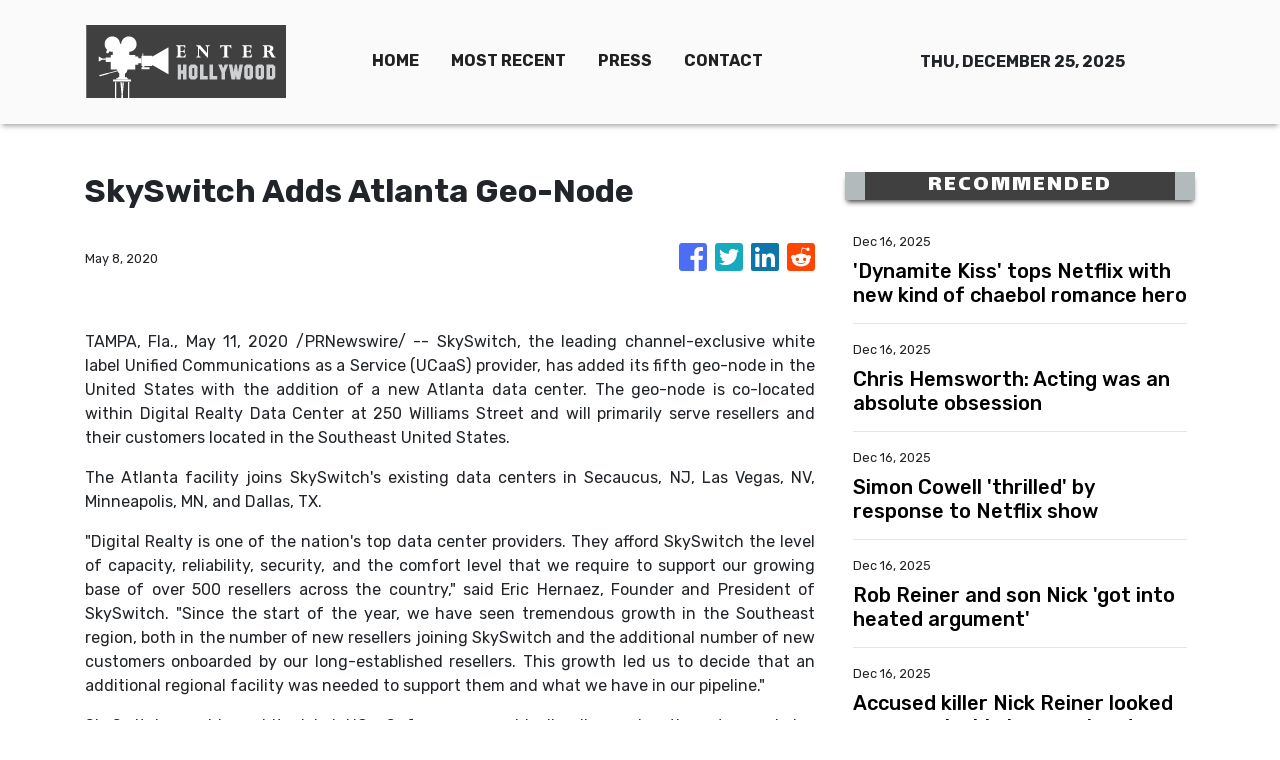

--- FILE ---
content_type: text/html; charset=utf-8
request_url: https://us-central1-vertical-news-network.cloudfunctions.net/get/fetch-include-rss
body_size: 21860
content:
[
  {
    "id": 108842955,
    "title": "'Dynamite Kiss' tops Netflix with new kind of chaebol romance hero",
    "summary": "A romance between a wealthy, good-looking man and a poor but kind-hearted woman has long been a common cliche in Korean romantic comedies. The ongoing rom-com “Dynamite Kiss” may start with a familiar Cinderella-style setup, but what sets this 14-episode Netflix hit apart is its leading man. Unlike the traditional chaebol characters, he stands out for his gender sensitivity and thoughtful, attentive approach to relationships — qualities that reflect a growing trend in contemporary K-dramas and strike a chord with today’s viewers. Premiered on Nov. 12, “Dynamite Kiss” soon climbed up Netflix's non-English series chart on Nov. 30 and remained there for a week, as fans expressed their fondness of the drama on social media. At its core is the romance between Kong Ji-hyeok (Jang Ki-yong), the heir to a wealthy conglomerate owner family, and Go Da-rim (Ahn Eun-jin), a financially struggling woman searching for a job. After a chance meeting on Jeju Island, the pair are swept into a fake relationship-turned-real love, and circumstances eventually lead them to an explosive kiss that",
    "slug": "dynamite-kiss-tops-netflix-with-new-kind-of-chaebol-romance-hero",
    "link": "https://www.koreatimes.co.kr/entertainment/shows-dramas/20251216/dynamite-kiss-tops-netflix-with-new-kind-of-chaebol-romance-hero?utm_source=rss",
    "date_published": "2025-12-16T02:12:03.000Z",
    "images": "https://newsimg.koreatimes.co.kr/2025/12/15/01ddd953-5eaf-4c00-b4e4-2ef8cde0a037.jpeg",
    "categories": "1,10,11,61,1055",
    "img_id": "0",
    "caption": "",
    "country": "South Korea",
    "source_type": "rss",
    "source": "The Korea Times"
  },
  {
    "id": 108862562,
    "title": "Chris Hemsworth: Acting was an absolute obsession",
    "summary": "Chris Hemsworth has confessed to being obsessed with acting during his younger years.",
    "slug": "chris-hemsworth-acting-was-an-absolute-obsession",
    "link": "https://www.perthnow.com.au/entertainment/celebrity-gossip/chris-hemsworth-acting-was-an-absolute-obsession-c-21020638",
    "date_published": "2025-12-16T02:07:51.000Z",
    "images": "https://images.perthnow.com.au/publication/C-21020638/e1f84462ef82599d4cfc68ffa13d1fa4f36c236d-16x9-x0y192w2048h1152.jpg",
    "categories": "1,10,11,61,1055",
    "img_id": "0",
    "caption": "",
    "country": "Australia",
    "source_type": "rss",
    "source": "PerthNow"
  },
  {
    "id": 108862563,
    "title": "Simon Cowell 'thrilled' by response to Netflix show",
    "summary": "Simon Cowell is set to star in a second season of his reality show.",
    "slug": "simon-cowell-thrilled-by-response-to-netflix-show",
    "link": "https://www.perthnow.com.au/entertainment/celebrity-gossip/simon-cowell-thrilled-by-response-to-netflix-show-c-21020637",
    "date_published": "2025-12-16T02:07:48.000Z",
    "images": "https://images.perthnow.com.au/publication/C-21020637/b5706a6fbd61a307080ba56a06357c674a3b7186-16x9-x0y192w2048h1152.jpg",
    "categories": "1,10,11,61,1055",
    "img_id": "0",
    "caption": "",
    "country": "Australia",
    "source_type": "rss",
    "source": "PerthNow"
  },
  {
    "id": 108862564,
    "title": "Rob Reiner and son Nick 'got into heated argument'",
    "summary": "Rob Reiner and his son Nick Reiner were reportedly at loggerheads over the weekend.",
    "slug": "rob-reiner-and-son-nick-got-into-heated-argument",
    "link": "https://www.perthnow.com.au/entertainment/celebrity-gossip/rob-reiner-and-son-nick-got-into-heated-argument-c-21020636",
    "date_published": "2025-12-16T02:07:46.000Z",
    "images": "https://images.perthnow.com.au/publication/C-21020636/3ceaf9fd7fb09cead090917b06e87565d2455770-16x9-x0y192w2048h1152.jpg",
    "categories": "1,10,11,61,1055",
    "img_id": "0",
    "caption": "",
    "country": "Australia",
    "source_type": "rss",
    "source": "PerthNow"
  },
  {
    "id": 108853681,
    "title": "Accused killer Nick Reiner looked unrecognisable in recent red carpet outing",
    "summary": "Rob Reiner’s troubled son looked like a completely different person from his brief moment in the spotlight during a recent red carpet appearance.",
    "slug": "accused-killer-nick-reiner-looked-unrecognisable-in-recent-red-carpet-outing",
    "link": "https://www.news.com.au/entertainment/celebrity-life/celebrity-deaths/accused-killer-nick-reiner-looked-unrecognisable-in-recent-red-carpet-outing/news-story/615349f4091241cee8300752db037967?from=rss-basic",
    "date_published": "2025-12-16T02:00:02.000Z",
    "images": "https://content.api.news/v3/images/bin/3d1bc56700ca76c4a4e66f9e8b3caf50?width=320",
    "categories": "1,10,11,61,1055",
    "img_id": "0",
    "caption": "",
    "country": "Australia",
    "source_type": "rss",
    "source": "news.com.au"
  },
  {
    "id": 108853680,
    "title": "Today host breaks down: ‘Don’t say that’",
    "summary": "Today show co-host Sarah Abo struggled to contain her emotions on live TV as a Jewish community leader declared the Bondi shooters had “won”.",
    "slug": "today-host-breaks-down-dont-say-that",
    "link": "https://www.news.com.au/entertainment/tv/morning-shows/sarah-abo-breaks-down-on-today-show-during-bondi-massacre-discussion-dont-say-that/news-story/13b585c10aeaa61576f206f2c0792bdc?from=rss-basic",
    "date_published": "2025-12-16T02:00:02.000Z",
    "images": "https://content.api.news/v3/images/bin/a162230467257399c6de434757b15fc8?width=320",
    "categories": "1,10,11,61,1055",
    "img_id": "0",
    "caption": "",
    "country": "Australia",
    "source_type": "rss",
    "source": "news.com.au"
  },
  {
    "id": 108853679,
    "title": "Love Island winners Yana and Kye address rumour about their romance",
    "summary": "Viewers claimed their romance was a sham. Now, Love Island Australia winners Yana and Kye put the biggest fan rumour to rest.",
    "slug": "love-island-winners-yana-and-kye-address-rumour-about-their-romance",
    "link": "https://www.news.com.au/entertainment/tv/reality-tv/of-course-love-island-winners-yana-and-kye-address-rumour-about-their-romance/news-story/5c92635b9efb9391640d27d94f7e12f5?from=rss-basic",
    "date_published": "2025-12-16T02:00:02.000Z",
    "images": "https://content.api.news/v3/images/bin/b948693460a115e999e8c053c492c7cb?width=320",
    "categories": "1,10,11,61,1055",
    "img_id": "0",
    "caption": "",
    "country": "Australia",
    "source_type": "rss",
    "source": "news.com.au"
  },
  {
    "id": 108843190,
    "title": "Music icon Rod Stewart blasts fan mid performance",
    "summary": "The legendary singer stopped his show in Athens to demand a fan in the crowd be escorted out for disruptive behaviour.",
    "slug": "music-icon-rod-stewart-blasts-fan-mid-performance",
    "link": "https://www.news.com.au/entertainment/music/out-the-fing-way-music-icon-rod-stewart-blasts-fan-mid-performance/news-story/8c96380d2bb5b9a5754cafd63f5ddafd?from=rss-basic",
    "date_published": "2025-12-16T02:00:02.000Z",
    "images": "https://content.api.news/v3/images/bin/ecd1482b5e71eb131cd957779192cb75?width=320",
    "categories": "1,10,11,61,1055",
    "img_id": "0",
    "caption": "",
    "country": "Australia",
    "source_type": "rss",
    "source": "news.com.au"
  },
  {
    "id": 108833269,
    "title": "‘This is wrong’: Co-star’s heartbreaking tribute to Rachael Carpani",
    "summary": "Rachael Carpani’s former co-star and partner of five years has led the tributes after her “unexpected” death aged just 45.",
    "slug": "this-is-wrong-costars-heartbreaking-tribute-to-rachael-carpani",
    "link": "https://www.news.com.au/entertainment/celebrity-life/celebrity-deaths/this-is-wrong-costars-heartbreaking-tribute-to-rachael-carpani/news-story/22f64111e5c1895c41dfc629ed972446?from=rss-basic",
    "date_published": "2025-12-16T02:00:02.000Z",
    "images": "https://content.api.news/v3/images/bin/91ee1bd878e5329d7151fb077d4b51d0?width=320",
    "categories": "1,10,11,61,1055",
    "img_id": "0",
    "caption": "",
    "country": "Australia",
    "source_type": "rss",
    "source": "news.com.au"
  },
  {
    "id": 108833268,
    "title": "Nick Reiner ‘really resented’ father Rob before alleged murder",
    "summary": "Rob Reiner and his wife reportedly got into a “very loud argument” with their son Nick at a celeb bash the night before they were murdered.",
    "slug": "nick-reiner-really-resented-father-rob-before-alleged-murder",
    "link": "https://www.news.com.au/entertainment/celebrity-life/celebrity-deaths/nick-reiner-really-resented-father-rob-before-alleged-murder/news-story/5d0e90c3ee3698a82b3c2c8040efadb7?from=rss-basic",
    "date_published": "2025-12-16T02:00:02.000Z",
    "images": "https://content.api.news/v3/images/bin/3c83ced8dbbc2b57514fa80790709155?width=320",
    "categories": "1,10,11,61,1055",
    "img_id": "0",
    "caption": "",
    "country": "Australia",
    "source_type": "rss",
    "source": "news.com.au"
  },
  {
    "id": 108833267,
    "title": "Larry’s tears for Bondi: ‘‘I’m a Bondi boy’",
    "summary": "Larry Emdur struggled through several takes to record an emotional tribute after the Bondi Beach terror attack that shattered his childhood home.",
    "slug": "larrys-tears-for-bondi-im-a-bondi-boy",
    "link": "https://www.news.com.au/entertainment/celebrity-life/larry-emdur-shares-emotional-message-following-bondi-attacks-im-a-bondi-boy/news-story/b81918d57b750b5bfe16c56e67c88624?from=rss-basic",
    "date_published": "2025-12-16T02:00:02.000Z",
    "images": "https://content.api.news/v3/images/bin/a88dbe94486805a11bf519f185dc18b0?width=320",
    "categories": "1,10,11,61,1055",
    "img_id": "0",
    "caption": "",
    "country": "Australia",
    "source_type": "rss",
    "source": "news.com.au"
  },
  {
    "id": 108822686,
    "title": "Star skinny dipping with friends on vacation",
    "summary": "A popular Game of Thrones star has shared Instagram footage of herself skinny dipping with friends during an Italian getaway to Sardinia.",
    "slug": "star-skinny-dipping-with-friends-on-vacation",
    "link": "https://www.news.com.au/entertainment/celebrity-life/celebrity-photos/game-of-thrones-star-maisie-williams-bares-all-while-skinny-dipping-in-italy/news-story/7d1fdd17bfa8c202b25c7a71381c413d?from=rss-basic",
    "date_published": "2025-12-16T02:00:02.000Z",
    "images": "https://content.api.news/v3/images/bin/eeab213d40ac2e3fd4e2f1652f1f0527?width=320",
    "categories": "1,10,11,61,1055",
    "img_id": "0",
    "caption": "",
    "country": "Australia",
    "source_type": "rss",
    "source": "news.com.au"
  },
  {
    "id": 108815163,
    "title": "Trump’s ‘disgusting’ attack on murdered Hollywood legend Rob Reiner",
    "summary": "The US president has issued an extraordinary attack on Rob Reiner, just one day after he and his wife were brutally murdered.",
    "slug": "trumps-disgusting-attack-on-murdered-hollywood-legend-rob-reiner",
    "link": "https://www.news.com.au/entertainment/celebrity-life/celebrity-deaths/donald-trump-issues-scathing-attack-on-murdered-hollywood-legend-rob-reiner/news-story/3077d3de5c30b5fd1ed66b16d38c1a2b?from=rss-basic",
    "date_published": "2025-12-16T02:00:02.000Z",
    "images": "https://content.api.news/v3/images/bin/63ca9d970b86a300e4f7372fa6b7ac8b?width=320",
    "categories": "1,10,11,61,1055",
    "img_id": "0",
    "caption": "",
    "country": "Australia",
    "source_type": "rss",
    "source": "news.com.au"
  },
  {
    "id": 108804159,
    "title": "David Harbour’s mistress slams Lily Allen",
    "summary": "Lily Allen has been slammed by her ex-husband David Harbour’s former mistress, whom she infamously dubbed ‘Madeline’ on her new album.",
    "slug": "david-harbours-mistress-slams-lily-allen",
    "link": "https://www.news.com.au/entertainment/celebrity-life/lily-allen-slammed-by-david-harbours-former-mistress-in-scathing-rant/news-story/295b7450f6b6eafa1d95aa9e568bfe12?from=rss-basic",
    "date_published": "2025-12-16T02:00:02.000Z",
    "images": "https://content.api.news/v3/images/bin/b8e732799668b075e409f11530711432?width=320",
    "categories": "1,10,11,61,1055",
    "img_id": "0",
    "caption": "",
    "country": "Australia",
    "source_type": "rss",
    "source": "news.com.au"
  },
  {
    "id": 108804158,
    "title": "Murdered Hollywood legend Rob Reiner’s ‘poignant’ final interview",
    "summary": "Legendary filmmaker Rob Reiner spoke about the power of forgiveness just weeks before he and his wife were found dead.",
    "slug": "murdered-hollywood-legend-rob-reiners-poignant-final-interview",
    "link": "https://www.news.com.au/entertainment/celebrity-life/celebrity-deaths/murdered-hollywood-legend-rob-reiners-poignant-final-interview/news-story/600201deff82b3e297d98c5af986cbb7?from=rss-basic",
    "date_published": "2025-12-16T02:00:02.000Z",
    "images": "https://content.api.news/v3/images/bin/22a087cbc69c81ca4303fdec75a0794d?width=320",
    "categories": "1,10,11,61,1055",
    "img_id": "0",
    "caption": "",
    "country": "Australia",
    "source_type": "rss",
    "source": "news.com.au"
  },
  {
    "id": 108790704,
    "title": "Lindsay Lohan to voice Maggie on The Simpsons",
    "summary": "The Simpsons’ baby Maggie is finally speaking, and she’s being voiced by a major celebrity.",
    "slug": "lindsay-lohan-to-voice-maggie-on-the-simpsons",
    "link": "https://www.news.com.au/entertainment/tv/lindsay-lohan-to-voice-maggie-on-the-simpsons/news-story/6fe10709bbef8c2d0fd81b10de040e49?from=rss-basic",
    "date_published": "2025-12-16T02:00:02.000Z",
    "images": "https://content.api.news/v3/images/bin/435587071b5b6c5510fbf67629e6ad02?width=320",
    "categories": "1,10,11,61,1055",
    "img_id": "0",
    "caption": "",
    "country": "Australia",
    "source_type": "rss",
    "source": "news.com.au"
  },
  {
    "id": 108767472,
    "title": "Aussie TV actress Rachael Carpani dies ‘unexpectedly’ at 45",
    "summary": "A Gold Logie-nominated actress best known for her roles in shows like Home and Away and McLeod’s Daughters has died aged just 45.",
    "slug": "aussie-tv-actress-rachael-carpani-dies-unexpectedly-at-45",
    "link": "https://www.news.com.au/entertainment/celebrity-life/celebrity-deaths/aussie-tv-actress-rachael-carpani-dies-unexpectedly-at-45/news-story/b5ee80bc1bc46bc8392f271e426ffb8c?from=rss-basic",
    "date_published": "2025-12-16T02:00:02.000Z",
    "images": "https://content.api.news/v3/images/bin/d1abce0b09c3ba39e404f8cdab3cb679?width=320",
    "categories": "1,10,11,61,1055",
    "img_id": "0",
    "caption": "",
    "country": "Australia",
    "source_type": "rss",
    "source": "news.com.au"
  },
  {
    "id": 108746023,
    "title": "Princess Beatrice and Eugenie forced to make brutal decision this Christmas",
    "summary": "Sources say that Princesses Beatrice and Eugenie are caught in a painful tug of war after being invited to a royal event without their disgraced father.",
    "slug": "princess-beatrice-and-eugenie-forced-to-make-brutal-decision-this-christmas",
    "link": "https://www.news.com.au/entertainment/celebrity-life/royals/princess-beatrice-and-eugenie-forced-to-make-brutal-decision-this-christmas/news-story/4a38bca85e0d72e2085e779480f3e8ce?from=rss-basic",
    "date_published": "2025-12-16T02:00:02.000Z",
    "images": "https://content.api.news/v3/images/bin/7d1b50fec6ee12636b0999e985b35c11?width=320",
    "categories": "1,10,11,61,1055",
    "img_id": "0",
    "caption": "",
    "country": "Australia",
    "source_type": "rss",
    "source": "news.com.au"
  },
  {
    "id": 108746022,
    "title": "Real reason star endedseven-year marriage",
    "summary": "Amy Schumer has announced her separation from husband Chris Fischer after seven years of marriage, with sources revealing what contributed to their split.",
    "slug": "real-reason-star-endedsevenyear-marriage",
    "link": "https://www.news.com.au/entertainment/celebrity-life/hook-ups-break-ups/why-amy-schumer-and-chris-fischer-split-this-was-a-long-time-coming/news-story/94bab0d9587af07f8e48741af3c16705?from=rss-basic",
    "date_published": "2025-12-16T02:00:02.000Z",
    "images": "https://content.api.news/v3/images/bin/1940de5d93d38af1a58654582d5d2dae?width=320",
    "categories": "1,10,11,61,1055",
    "img_id": "0",
    "caption": "",
    "country": "Australia",
    "source_type": "rss",
    "source": "news.com.au"
  },
  {
    "id": 108735875,
    "title": "Seinfeld star shows off 50kg weight loss",
    "summary": "A beloved Seinfeld star has become almost unrecognisable after losing 50kg amid worries his new look might “the worst possible thing” for his acting career.",
    "slug": "seinfeld-star-shows-off-50kg-weight-loss",
    "link": "https://www.news.com.au/entertainment/celebrity-life/celebrity-photos/seinfeld-star-wayne-knight-reveals-dramatic-50kg-slimdown/news-story/62bd30ea693ec1bbc9f37dfc42ff0af1?from=rss-basic",
    "date_published": "2025-12-16T02:00:02.000Z",
    "images": "https://content.api.news/v3/images/bin/bd791ddb73a0a72757870f25210ad437?width=320",
    "categories": "1,10,11,61,1055",
    "img_id": "0",
    "caption": "",
    "country": "Australia",
    "source_type": "rss",
    "source": "news.com.au"
  },
  {
    "id": 108727200,
    "title": "‘Such evil’: World reacts to Bondi Beach terror attack",
    "summary": "Days ago she was Bondi Beach’s most famous new fan - now, Oprah Winfrey has expressed her heartbreak over the suburb she fell for.",
    "slug": "such-evil-world-reacts-to-bondi-beach-terror-attack",
    "link": "https://www.news.com.au/entertainment/celebrity-life/such-evil-world-reacts-to-bondi-beach-terror-attack/news-story/0691d517622f923d3ff9b39e05116747?from=rss-basic",
    "date_published": "2025-12-16T02:00:02.000Z",
    "images": "https://content.api.news/v3/images/bin/24387e12113ae27b118532f93fc2c5fa?width=320",
    "categories": "1,10,11,61,1055",
    "img_id": "0",
    "caption": "",
    "country": "Australia",
    "source_type": "rss",
    "source": "news.com.au"
  },
  {
    "id": 108727199,
    "title": "Megastar leaves Australia in private jet",
    "summary": "She came, she conquered, she left: One of the world’s most famous pop stars has been spotted hopping a private jet out of Oz.",
    "slug": "megastar-leaves-australia-in-private-jet",
    "link": "https://www.news.com.au/entertainment/celebrity-life/celebrity-photos/lady-gaga-leaves-sydney-in-private-jet-after-performing-five-soldout-shows-in-australia/news-story/7b888bdc4069717e1a04d8360579f612?from=rss-basic",
    "date_published": "2025-12-16T02:00:02.000Z",
    "images": "https://content.api.news/v3/images/bin/fb9a27157128024d12a45b319c7e513c?width=320",
    "categories": "1,10,11,61,1055",
    "img_id": "0",
    "caption": "",
    "country": "Australia",
    "source_type": "rss",
    "source": "news.com.au"
  },
  {
    "id": 108696523,
    "title": "Multiple foreign politicians blame Australian government after Bondi Beach shooting",
    "summary": "Multiple senior politicians from our overseas allies have explicitly blamed the Albanese government in the wake of the Bondi Beach attack.",
    "slug": "multiple-foreign-politicians-blame-australian-government-after-bondi-beach-shooting",
    "link": "https://www.news.com.au/finance/work/leaders/world-reacts-to-bondi-beach-mass-shooting-at-chanukah-event/news-story/872e4940c24eb94c331e99e0cc9520c8?from=rss-basic",
    "date_published": "2025-12-16T02:00:02.000Z",
    "images": "https://content.api.news/v3/images/bin/a1212cc63e874cd26d7433ae62e9b150?width=320",
    "categories": "1,10,11,61,1055",
    "img_id": "0",
    "caption": "",
    "country": "Australia",
    "source_type": "rss",
    "source": "news.com.au"
  },
  {
    "id": 108685168,
    "title": "‘Surrounded by gunmen’: Pip Edwards caught up in Bondi Beach shooting attack",
    "summary": "This well-known Aussie celeb says she “can’t comprehend” the “carnage” she witnessed as her day at the beach turned deadly yesterday.",
    "slug": "surrounded-by-gunmen-pip-edwards-caught-up-in-bondi-beach-shooting-attack",
    "link": "https://www.news.com.au/entertainment/celebrity-life/surrounded-by-gunmen-pip-edwards-caught-up-in-bondi-beach-shooting-attack/news-story/fec4493ab32756b9cdb6dfd306bf3165?from=rss-basic",
    "date_published": "2025-12-16T02:00:02.000Z",
    "images": "https://content.api.news/v3/images/bin/a58a4a737b009722f3e7306954e16b9f?width=320",
    "categories": "1,10,11,61,1055",
    "img_id": "0",
    "caption": "",
    "country": "Australia",
    "source_type": "rss",
    "source": "news.com.au"
  },
  {
    "id": 108663342,
    "title": "Real Housewives star Brandi Glanville rocks in bikini",
    "summary": "The reality TV star appeared to be in good spirits after finally receiving a diagnosis for her face-related health issue after a two year search.",
    "slug": "real-housewives-star-brandi-glanville-rocks-in-bikini",
    "link": "https://www.news.com.au/entertainment/tv/reality-tv/real-housewives-star-brandi-glanville-rocks-in-bikini-amid-health-diagnosis/news-story/f49fe7a224e99ffa882afbdefa10a46d?from=rss-basic",
    "date_published": "2025-12-16T02:00:02.000Z",
    "images": "https://content.api.news/v3/images/bin/b53c61ce64a557d4a65f7c10dd895bda?width=320",
    "categories": "1,10,11,61,1055",
    "img_id": "0",
    "caption": "",
    "country": "Australia",
    "source_type": "rss",
    "source": "news.com.au"
  },
  {
    "id": 108659661,
    "title": "The sad reality of having Lady Gaga in Oz",
    "summary": "They’re quick to sell out arenas and give tourism a good boost, but there’s one group that’s really missing out when pop stars come to visit.",
    "slug": "the-sad-reality-of-having-lady-gaga-in-oz",
    "link": "https://www.news.com.au/entertainment/music/the-sad-reality-of-having-pop-stars-like-lady-gaga-in-oz/news-story/47dbff853d2080be2a961c0424574a5e?from=rss-basic",
    "date_published": "2025-12-16T02:00:02.000Z",
    "images": "https://content.api.news/v3/images/bin/7737dbba2438cf149efc52bffa148dd7?width=320",
    "categories": "1,10,11,61,1055",
    "img_id": "0",
    "caption": "",
    "country": "Australia",
    "source_type": "rss",
    "source": "news.com.au"
  },
  {
    "id": 108649136,
    "title": "Robert Irwin strips off in new video",
    "summary": "Robert Irwin is back home in Oz, but his dancing habits are too hard to shake in a new sizzling video shared online.",
    "slug": "robert-irwin-strips-off-in-new-video",
    "link": "https://www.news.com.au/entertainment/celebrity-life/robert-irwin-strips-off-in-new-video-proving-hes-still-just-a-regular-aussie-boy/news-story/22d3a6e6208ab5e2fb8ac676e6dabb3f?from=rss-basic",
    "date_published": "2025-12-16T02:00:02.000Z",
    "images": "https://content.api.news/v3/images/bin/2e2a3ee0187d5056d13867a0ea28c0b7?width=320",
    "categories": "1,10,11,61,1055",
    "img_id": "0",
    "caption": "",
    "country": "Australia",
    "source_type": "rss",
    "source": "news.com.au"
  },
  {
    "id": 108637246,
    "title": "MKR star charged after roadside drug test",
    "summary": "Celebrity chef Colin Fassnidge has been charged with driving with cocaine in his system after police pulled over his car in Sydney.",
    "slug": "mkr-star-charged-after-roadside-drug-test",
    "link": "https://www.news.com.au/entertainment/celebrity-life/my-kitchen-rules-star-colin-fassnidge-allegedly-caught-driving-under-the-influence-of-cocaine/news-story/81d13858c7aea2159b1391e4784d5067?from=rss-basic",
    "date_published": "2025-12-16T02:00:02.000Z",
    "images": "https://content.api.news/v3/images/bin/15ce9009e541fa1da3c54c8835be0b75?width=320",
    "categories": "1,10,11,61,1055",
    "img_id": "0",
    "caption": "",
    "country": "Australia",
    "source_type": "rss",
    "source": "news.com.au"
  },
  {
    "id": 108637245,
    "title": "Taylor Swift gifts Eras tour crew $295 million in bonuses",
    "summary": "In the viral video, the pop star had crew members in tears as she gave them handwritten notes with a surprise gift inside.",
    "slug": "taylor-swift-gifts-eras-tour-crew-295-million-in-bonuses",
    "link": "https://www.news.com.au/entertainment/music/sorry-how-much-taylor-swift-gifts-eras-tour-crew-295-million-in-bonuses/news-story/1851d39621637c27204312fe9fb25388?from=rss-basic",
    "date_published": "2025-12-16T02:00:02.000Z",
    "images": "https://content.api.news/v3/images/bin/b68d780eb5ff978e38124b8da2de3902?width=320",
    "categories": "1,10,11,61,1055",
    "img_id": "0",
    "caption": "",
    "country": "Australia",
    "source_type": "rss",
    "source": "news.com.au"
  },
  {
    "id": 108623685,
    "title": "Harry and Meghan’s terrible Christmas",
    "summary": "The Duke and Duchess of Sussex have been left reeling after taking hit after hit in recent days, with their future plunged into chaos.",
    "slug": "harry-and-meghans-terrible-christmas",
    "link": "https://www.news.com.au/entertainment/celebrity-life/royals/prince-harry-and-meghan-markles-terrible-christmas/news-story/762cd8918d5140577ec1ba952c951602?from=rss-basic",
    "date_published": "2025-12-16T02:00:02.000Z",
    "images": "https://content.api.news/v3/images/bin/7a38ab406df9587b15708e19b507fa20?width=320",
    "categories": "1,10,11,61,1055",
    "img_id": "0",
    "caption": "",
    "country": "Australia",
    "source_type": "rss",
    "source": "news.com.au"
  },
  {
    "id": 108623684,
    "title": "Why star rejected huge TV reboot",
    "summary": "Kyle MacLachlan has revealed why Twin Peaks will never return and the reason he refused a role in Sex and the City reboot, And Just Like That.",
    "slug": "why-star-rejected-huge-tv-reboot",
    "link": "https://www.news.com.au/entertainment/tv/real-reason-kyle-maclachlan-rejected-a-role-in-sex-and-the-city-reboot-and-just-like-that/news-story/ecd923d7b194e655cfdc5cc6840d01a7?from=rss-basic",
    "date_published": "2025-12-16T02:00:02.000Z",
    "images": "https://content.api.news/v3/images/bin/12e454993ced7da2f84008dbe765af80?width=320",
    "categories": "1,10,11,61,1055",
    "img_id": "0",
    "caption": "",
    "country": "Australia",
    "source_type": "rss",
    "source": "news.com.au"
  },
  {
    "id": 108623683,
    "title": "Anna Robards: ‘I probably don’t want to see it’",
    "summary": "The former Bachelor star opens up about how she handled THOSE kissing scenes involving husband Tim Robards, and the horrifying ordeal she faced giving birth.",
    "slug": "anna-robards-i-probably-dont-want-to-see-it",
    "link": "https://www.news.com.au/entertainment/celebrity-life/i-probably-dont-want-to-see-it-anna-robards-reveals-what-she-thinks-about-husband-tims-onscreen-kissing-scenes/news-story/22899257ae86f0c82bf5333065b2061a?from=rss-basic",
    "date_published": "2025-12-16T02:00:02.000Z",
    "images": "https://content.api.news/v3/images/bin/71d2050396ce8004818ab1198c12e282?width=320",
    "categories": "1,10,11,61,1055",
    "img_id": "0",
    "caption": "",
    "country": "Australia",
    "source_type": "rss",
    "source": "news.com.au"
  },
  {
    "id": 108581316,
    "title": "Pulp Fiction star found dead in apartment",
    "summary": "A strange note has been reportedly found next to the body of Pulp Fiction actor Peter Greene who was found dead inside his New York City apartment.",
    "slug": "pulp-fiction-star-found-dead-in-apartment",
    "link": "https://www.news.com.au/entertainment/celebrity-life/celebrity-deaths/pulp-fiction-actor-peter-greene-found-dead-at-60-inside-his-nyc-apartment/news-story/2ec334302bce3283c57546594aa6a1ac?from=rss-basic",
    "date_published": "2025-12-16T02:00:02.000Z",
    "images": "https://content.api.news/v3/images/bin/c9a823384c50d1bedbe3510eb9ff6069?width=320",
    "categories": "1,10,11,61,1055",
    "img_id": "0",
    "caption": "",
    "country": "Australia",
    "source_type": "rss",
    "source": "news.com.au"
  },
  {
    "id": 108581315,
    "title": "Lady Gaga dancer takes tumble off stage",
    "summary": "Lady Gaga was forced to stop the music after a dramatic incident unfolded halfway through her concert in Sydney on Saturday.",
    "slug": "lady-gaga-dancer-takes-tumble-off-stage",
    "link": "https://www.news.com.au/entertainment/music/slip-and-slide-lady-gaga-dancer-takes-tumble-off-stage-in-pouring-rain/news-story/d58ef7600f0c97f9cb14f63a5aa89026?from=rss-basic",
    "date_published": "2025-12-16T02:00:02.000Z",
    "images": "https://content.api.news/v3/images/bin/b86669c6da407a7c9a1266567a79f611?width=320",
    "categories": "1,10,11,61,1055",
    "img_id": "0",
    "caption": "",
    "country": "Australia",
    "source_type": "rss",
    "source": "news.com.au"
  },
  {
    "id": 108553074,
    "title": "Amy Schumer announces split from husband of seven years",
    "summary": "Comedian Amy Schumer has announced the end of her seven-year marriage – and pre-emptively squashed any rumours that may start.",
    "slug": "amy-schumer-announces-split-from-husband-of-seven-years",
    "link": "https://www.news.com.au/entertainment/celebrity-life/hook-ups-break-ups/amy-schumer-announces-split-from-husband-of-seven-years/news-story/ff05fb52d13c975683b8a5dddf28a328?from=rss-basic",
    "date_published": "2025-12-16T00:00:02.000Z",
    "images": "https://content.api.news/v3/images/bin/3bf7ac5979c868078828cd5fa00162b4?width=320",
    "categories": "1,10,11,61,1055",
    "img_id": "0",
    "caption": "",
    "country": "Australia",
    "source_type": "rss",
    "source": "news.com.au"
  },
  {
    "id": 108522772,
    "title": "King’s groundbreaking announcement regarding his cancer: ‘Darkest moments’",
    "summary": "In a significant break from royal tradition, the King has addressed the public with a major update on his cancer battle.",
    "slug": "kings-groundbreaking-announcement-regarding-his-cancer-darkest-moments",
    "link": "https://www.news.com.au/entertainment/celebrity-life/royals/king-records-groundbreaking-personal-announcement-regarding-his-cancer-battle/news-story/e5f015185ff06f42e4dc0541afa4d895?from=rss-basic",
    "date_published": "2025-12-16T00:00:02.000Z",
    "images": "https://content.api.news/v3/images/bin/6b4d1bb6d9e06766b1bf3ec81dd9c9ab?width=320",
    "categories": "1,10,11,61,1055",
    "img_id": "0",
    "caption": "",
    "country": "Australia",
    "source_type": "rss",
    "source": "news.com.au"
  },
  {
    "id": 108512574,
    "title": "Brutal new development in reality star’s age-gap open marriage",
    "summary": "Weeks ago this reality star confronted her husband’s alleged infidelities by calling for an open marriage – now comes a sad new update.",
    "slug": "brutal-new-development-in-reality-stars-agegap-open-marriage",
    "link": "https://www.news.com.au/entertainment/tv/reality-tv/brutal-new-development-in-reality-stars-agegap-open-marriage/news-story/22f9634ba28e852d7944c470921580e4?from=rss-basic",
    "date_published": "2025-12-16T00:00:02.000Z",
    "images": "https://content.api.news/v3/images/bin/b087c8a5a24c500608526140b8c14ef8?width=320",
    "categories": "1,10,11,61,1055",
    "img_id": "0",
    "caption": "",
    "country": "Australia",
    "source_type": "rss",
    "source": "news.com.au"
  },
  {
    "id": 108853671,
    "title": "Jason Bateman recalls 'full circle moment' with Ron Howard",
    "summary": "Movie star Jason Bateman has heaped praise on acclaimed director Ron Howard.",
    "slug": "jason-bateman-recalls-full-circle-moment-with-ron-howard",
    "link": "https://www.perthnow.com.au/entertainment/celebrity-gossip/jason-bateman-recalls-full-circle-moment-with-ron-howard-c-21018665",
    "date_published": "2025-12-15T23:05:15.000Z",
    "images": "https://images.perthnow.com.au/publication/C-21018665/a2d4f947cf900910c72ad5ec8f07efdcd1aaed03-16x9-x0y192w2048h1152.jpg",
    "categories": "1,10,11,61,1055",
    "img_id": "0",
    "caption": "",
    "country": "Australia",
    "source_type": "rss",
    "source": "PerthNow"
  },
  {
    "id": 108853672,
    "title": "Olivia Culpo shares her Christmas plans",
    "summary": "Olivia Culpo has opened up about her preparations for Christmas.",
    "slug": "olivia-culpo-shares-her-christmas-plans",
    "link": "https://www.perthnow.com.au/entertainment/celebrity-gossip/olivia-culpo-shares-her-christmas-plans-c-21018662",
    "date_published": "2025-12-15T23:05:12.000Z",
    "images": "https://images.perthnow.com.au/publication/C-21018662/e76aaf356390950c16b518b48e5c4cf6c03b3dbb-16x9-x0y192w2048h1152.jpg",
    "categories": "1,10,11,61,1055",
    "img_id": "0",
    "caption": "",
    "country": "Australia",
    "source_type": "rss",
    "source": "PerthNow"
  },
  {
    "id": 108853673,
    "title": "Mariah Carey to perform at Winter Oympics",
    "summary": "Mariah Carey will perform at the Winter Olympics in February.",
    "slug": "mariah-carey-to-perform-at-winter-oympics",
    "link": "https://www.perthnow.com.au/entertainment/celebrity-gossip/mariah-carey-to-perform-at-winter-oympics-c-21018660",
    "date_published": "2025-12-15T23:05:10.000Z",
    "images": "https://images.perthnow.com.au/publication/C-21018660/27e62061df36172c597b3bd202f6666ca433b3a8-16x9-x0y192w2048h1152.jpg",
    "categories": "1,10,11,61,1055",
    "img_id": "0",
    "caption": "",
    "country": "Australia",
    "source_type": "rss",
    "source": "PerthNow"
  },
  {
    "id": 108787048,
    "title": "When Harry Met Sally director Rob Reiner and wife Michelle found dead at home, son Nick arrested for murder",
    "summary": "Acclaimed actor and filmmaker Rob Reiner, famous for When Harry Met Sally and The Princess Bride, and his wife have been stabbed to death. Their son, Nick, has been arrested their murders.",
    "slug": "when-harry-met-sally-director-rob-reiner-and-wife-michelle-found-dead-at-home-son-nick-arrested-for-murder",
    "link": "https://www.perthnow.com.au/entertainment/when-harry-met-sally-director-rob-reiner-and-wife-michelle-found-dead-at-home-c-21008409",
    "date_published": "2025-12-15T22:30:00.000Z",
    "images": "https://images.perthnow.com.au/publication/C-21008409/dd673d9a734c0e36d131c9c4d84ae1c132e96346-16x9-x0y154w3000h1688.jpg",
    "categories": "1,10,11,61,1055",
    "img_id": "0",
    "caption": "",
    "country": "Australia",
    "source_type": "rss",
    "source": "PerthNow"
  },
  {
    "id": 108465052,
    "title": "Taylor breaks down in tears over massacre",
    "summary": "Taylor Swift fights back tears in a harrowing and revealing moment in her new Disney+ documentary that reveals the struggle she hid from the stage.",
    "slug": "taylor-breaks-down-in-tears-over-massacre",
    "link": "https://www.news.com.au/entertainment/celebrity-life/taylor-breaks-down-in-tears-as-she-meets-victims-of-uk-massacre-minutes-before-having-to-perform-to-90000-fans/news-story/6537fd615eee37992bebaf4b8acc7755?from=rss-basic",
    "date_published": "2025-12-15T22:00:02.000Z",
    "images": "https://content.api.news/v3/images/bin/30d1b358792631e38f1be8dba609617c?width=320",
    "categories": "1,10,11,61,1055",
    "img_id": "0",
    "caption": "",
    "country": "Australia",
    "source_type": "rss",
    "source": "news.com.au"
  },
  {
    "id": 108832665,
    "title": "Teyana Taylor turned to movies after suffering music 'claustrophobia'",
    "summary": "Teyana Taylor has explained why she's switched between music and movies in her career.",
    "slug": "teyana-taylor-turned-to-movies-after-suffering-music-claustrophobia",
    "link": "https://www.perthnow.com.au/entertainment/movies/teyana-taylor-turned-to-movies-after-suffering-music-claustrophobia-c-21017545",
    "date_published": "2025-12-15T20:02:42.000Z",
    "images": "https://images.perthnow.com.au/publication/C-21017545/7786171063ff6595592bf1292e974ea2df74947e-16x9-x0y192w2048h1152.jpg",
    "categories": "1,10,11,61,1055",
    "img_id": "0",
    "caption": "",
    "country": "Australia",
    "source_type": "rss",
    "source": "PerthNow"
  },
  {
    "id": 108832666,
    "title": "Kevin O'Leary: I have no idea what the rules of acting are",
    "summary": "Kevin O'Leary has opened up about his first appearance in a film.",
    "slug": "kevin-oleary-i-have-no-idea-what-the-rules-of-acting-are",
    "link": "https://www.perthnow.com.au/entertainment/movies/kevin-oleary-i-have-no-idea-what-the-rules-of-acting-are-c-21017544",
    "date_published": "2025-12-15T20:02:39.000Z",
    "images": "https://images.perthnow.com.au/publication/C-21017544/013017f9ae4eb0602ac26f7f5cca20024ff365ca-16x9-x0y192w2048h1152.jpg",
    "categories": "1,10,11,61,1055",
    "img_id": "0",
    "caption": "",
    "country": "Australia",
    "source_type": "rss",
    "source": "PerthNow"
  },
  {
    "id": 108832667,
    "title": "Oscar Isaac relishes playing 'unhinged' character",
    "summary": "Oscar Isaac has confessed that he loved playing Baron Victor Frankenstein.",
    "slug": "oscar-isaac-relishes-playing-unhinged-character",
    "link": "https://www.perthnow.com.au/entertainment/celebrity-gossip/oscar-isaac-relishes-playing-unhinged-character-c-21017542",
    "date_published": "2025-12-15T20:02:34.000Z",
    "images": "https://images.perthnow.com.au/publication/C-21017542/37b532b25458ecfa1e251ebe635ba8d0315d04f1-16x9-x0y192w2048h1152.jpg",
    "categories": "1,10,11,61,1055",
    "img_id": "0",
    "caption": "",
    "country": "Australia",
    "source_type": "rss",
    "source": "PerthNow"
  },
  {
    "id": 108547124,
    "title": "Fans melt over Taylor Swift and Travis Kelce’s emotional private call amid Eras Tour",
    "summary": "“Just go do it”: Sweet footage of a personal chat between the singer and her fiancee has been released in her new docuseries.",
    "slug": "fans-melt-over-taylor-swift-and-travis-kelces-emotional-private-call-amid-eras-tour",
    "link": "https://www.news.com.au/entertainment/celebrity-life/fans-melt-over-taylor-swift-and-travis-kelces-emotional-private-call-amid-eras-tour/news-story/55f643089da208576d5f8038ea6b83f6?from=rss-basic",
    "date_published": "2025-12-15T20:00:02.000Z",
    "images": "https://content.api.news/v3/images/bin/cc02f620ea3dd0482516bdefb895069e?width=320",
    "categories": "1,10,11,61,1055",
    "img_id": "0",
    "caption": "",
    "country": "Australia",
    "source_type": "rss",
    "source": "news.com.au"
  },
  {
    "id": 108512575,
    "title": "Star sets record straight on Home Alone reboot",
    "summary": "Macaulay Culkin explains how becoming a father changed how he views his classic movie Home Alone - and whether a remake is really happening.",
    "slug": "star-sets-record-straight-on-home-alone-reboot",
    "link": "https://www.news.com.au/entertainment/tv/we-havent-talked-about-it-macaulay-culkin-on-home-alone-fatherhood-and-those-reboot-rumours/news-story/2357b289e1c9d438749f76d6522b5ea7?from=rss-basic",
    "date_published": "2025-12-15T20:00:02.000Z",
    "images": "https://content.api.news/v3/images/bin/9dc9ad4c2ba1872112812a5e197ea7a1?width=320",
    "categories": "1,10,11,61,1055",
    "img_id": "0",
    "caption": "",
    "country": "Australia",
    "source_type": "rss",
    "source": "news.com.au"
  },
  {
    "id": 108503704,
    "title": "Outback Wrangler’s secret health battle",
    "summary": "Matt Wright has revealed the secret health battle he hid from the world while in court facing charges over a chopper crash that killed one of his mates.",
    "slug": "outback-wranglers-secret-health-battle",
    "link": "https://www.news.com.au/entertainment/tv/outback-wrangler-matt-wright-finally-reveals-big-health-secret/news-story/6ebbbb0ecc2386357560f248f3cf99bb?from=rss-basic",
    "date_published": "2025-12-15T20:00:02.000Z",
    "images": "https://content.api.news/v3/images/bin/e8b5c76776b1b9785105b59f8f5bbb84?width=320",
    "categories": "1,10,11,61,1055",
    "img_id": "0",
    "caption": "",
    "country": "Australia",
    "source_type": "rss",
    "source": "news.com.au"
  },
  {
    "id": 108494013,
    "title": "‘Enjoying it more’: Daniel Craig’s 007 confession",
    "summary": "The James Bond actor quit the franchise four years ago – and he’s made a staggering remark about his career since then.",
    "slug": "enjoying-it-more-daniel-craigs-007-confession",
    "link": "https://www.news.com.au/entertainment/movies/daniel-craig-reveals-why-he-enjoys-acting-more-since-quitting-james-bond-four-years-ago/news-story/ae92180726b604b953fe36307a763025?from=rss-basic",
    "date_published": "2025-12-15T18:00:06.000Z",
    "images": "https://content.api.news/v3/images/bin/58781b887549081dca724936b8c77868?width=320",
    "categories": "1,10,11,61,1055",
    "img_id": "0",
    "caption": "",
    "country": "Australia",
    "source_type": "rss",
    "source": "news.com.au"
  },
  {
    "id": 108815129,
    "title": "Jerry O'Connell pays tribute to father figure Rob Reiner",
    "summary": "Jerry O’Connell \"feels like a parent has passed\" following the death of his Stand By Me director Rob Reiner.",
    "slug": "jerry-oconnell-pays-tribute-to-father-figure-rob-reiner",
    "link": "https://www.perthnow.com.au/entertainment/celebrity-gossip/jerry-oconnell-pays-tribute-to-father-figure-rob-reiner-c-21016298",
    "date_published": "2025-12-15T16:06:38.000Z",
    "images": "https://images.perthnow.com.au/publication/C-21016298/087754799c0a13f113984cbe3b55d0e26a2f1711-16x9-x0y192w2048h1152.jpg",
    "categories": "1,10,11,61,1055",
    "img_id": "0",
    "caption": "",
    "country": "Australia",
    "source_type": "rss",
    "source": "PerthNow"
  },
  {
    "id": 108815130,
    "title": "Kelly Ripa and Mark Consuelos set rules for positive working environment",
    "summary": "Kelly Ripa and Mark Consuelos have a \"no a**hole\" policy at work in order to keep the environment of their talk show positive.",
    "slug": "kelly-ripa-and-mark-consuelos-set-rules-for-positive-working-environment",
    "link": "https://www.perthnow.com.au/entertainment/celebrity-gossip/kelly-ripa-and-mark-consuelos-set-rules-for-positive-working-environment-c-21016297",
    "date_published": "2025-12-15T16:06:10.000Z",
    "images": "https://images.perthnow.com.au/publication/C-21016297/936110a65bb2923ba6dea9e86a1e1286d82146c8-16x9-x0y192w2048h1152.jpg",
    "categories": "1,10,11,61,1055",
    "img_id": "0",
    "caption": "",
    "country": "Australia",
    "source_type": "rss",
    "source": "PerthNow"
  },
  {
    "id": 108455009,
    "title": "Outback Wrangler jailed after chopper crash",
    "summary": "Celebrity crocodile wrangler Matt Wright has been sentenced to jail after a jury found him guilty of attempting to pervert the course of justice.",
    "slug": "outback-wrangler-jailed-after-chopper-crash",
    "link": "https://www.news.com.au/entertainment/tv/reality-tv/outback-wrangler-jailed-after-fatal-chopper-crash/news-story/0672c364583c9e02b55ded47021b4f05?from=rss-basic",
    "date_published": "2025-12-15T16:00:02.000Z",
    "images": "https://content.api.news/v3/images/bin/86c2896b5f719063ad6e5ca6aa8e37a5?width=320",
    "categories": "1,10,11,61,1055",
    "img_id": "0",
    "caption": "",
    "country": "Australia",
    "source_type": "rss",
    "source": "news.com.au"
  },
  {
    "id": 108815131,
    "title": "Reiner's son 'responsible' for parents' deaths: police",
    "summary": "Rob Reiner's son Nick has been charged over the deaths of the Hollywood filmmaker and his wife Michele Singer Reiner.",
    "slug": "reiners-son-responsible-for-parents-deaths-police",
    "link": "https://www.perthnow.com.au/entertainment/family-member-questioned-after-reiner-wife-found-dead-c-21016049",
    "date_published": "2025-12-15T15:06:27.000Z",
    "images": "https://images.perthnow.com.au/publication/C-21016049/1c37bc42c98e12bc425d2999388a61a52f44d346-16x9-x0y0w1280h720.jpg",
    "categories": "1,10,11,61,1055",
    "img_id": "0",
    "caption": "",
    "country": "Australia",
    "source_type": "rss",
    "source": "PerthNow"
  },
  {
    "id": 108815132,
    "title": "Australia among 35 countries to take part in Eurovision",
    "summary": "Australia will be one of 35 countries competing to win the Eurovision Song Contest 2026 in Vienna.",
    "slug": "australia-among-35-countries-to-take-part-in-eurovision",
    "link": "https://www.perthnow.com.au/entertainment/australia-among-35-countries-to-take-part-in-eurovision-c-21015865",
    "date_published": "2025-12-15T14:23:22.000Z",
    "images": "https://images.perthnow.com.au/publication/C-21015865/876cc6dda76bd00662caeddcf8e5e967fca4d161-16x9-x0y0w1280h720.jpg",
    "categories": "1,10,11,61,1055",
    "img_id": "0",
    "caption": "",
    "country": "Australia",
    "source_type": "rss",
    "source": "PerthNow"
  },
  {
    "id": 108815133,
    "title": "Ethan Hawke praises 'world-class human' Paul Dano",
    "summary": "Ethan Hawke thinks Paul Dano is a \"world-class human being\" and the recent criticism from Quentin Tarantino was a \"great lesson\" in dealing with negativity.",
    "slug": "ethan-hawke-praises-worldclass-human-paul-dano",
    "link": "https://www.perthnow.com.au/entertainment/celebrity-gossip/ethan-hawke-praises-world-class-human-paul-dano-c-21015411",
    "date_published": "2025-12-15T14:02:21.000Z",
    "images": "https://images.perthnow.com.au/publication/C-21015411/a89937ae48f113786c08294a92c08e93e392a133-16x9-x0y192w2048h1152.jpg",
    "categories": "1,10,11,61,1055",
    "img_id": "0",
    "caption": "",
    "country": "Australia",
    "source_type": "rss",
    "source": "PerthNow"
  },
  {
    "id": 108815134,
    "title": "Samantha Morton: It's a miracle I'm alive",
    "summary": "Samantha Morton thinks it is an \"absolute miracle\" she's still alive after going through difficult times in care as a child.",
    "slug": "samantha-morton-its-a-miracle-im-alive",
    "link": "https://www.perthnow.com.au/entertainment/celebrity-gossip/samantha-morton-its-a-miracle-im-alive-c-21015409",
    "date_published": "2025-12-15T14:02:19.000Z",
    "images": "https://images.perthnow.com.au/publication/C-21015409/0e8fb6e56585c8d055173b1d1a35e6a133e2b4b5-16x9-x0y192w2048h1152.jpg",
    "categories": "1,10,11,61,1055",
    "img_id": "0",
    "caption": "",
    "country": "Australia",
    "source_type": "rss",
    "source": "PerthNow"
  },
  {
    "id": 108815135,
    "title": "Kiefer Sutherland struggled to find work after 24 ended",
    "summary": "Actor Kiefer Sutherland has admitted he struggled to find work after his hit TV show 24 came to an end in 2014 - admitting he thought he would \"would just naturally have a bunch of opportunities staring me in the face\".",
    "slug": "kiefer-sutherland-struggled-to-find-work-after-24-ended",
    "link": "https://www.perthnow.com.au/entertainment/celebrity-gossip/kiefer-sutherland-struggled-to-find-work-after-24-ended-c-21015402",
    "date_published": "2025-12-15T14:02:15.000Z",
    "images": "https://images.perthnow.com.au/publication/C-21015402/bdfae79a9741d4a0d725f1c4520e36bc6c9ed122-16x9-x0y145w2048h1152.jpg",
    "categories": "1,10,11,61,1055",
    "img_id": "0",
    "caption": "",
    "country": "Australia",
    "source_type": "rss",
    "source": "PerthNow"
  },
  {
    "id": 108815136,
    "title": "Kate Hudson inspired to write album by Sir Paul McCartney",
    "summary": "Kate Hudson was inspired to record an album after watching Sir Paul McCartney at Glastonbury.",
    "slug": "kate-hudson-inspired-to-write-album-by-sir-paul-mccartney",
    "link": "https://www.perthnow.com.au/entertainment/celebrity-gossip/kate-hudson-inspired-to-write-album-by-sir-paul-mccartney-c-21015397",
    "date_published": "2025-12-15T14:02:12.000Z",
    "images": "https://images.perthnow.com.au/publication/C-21015397/2d477e8f4e032b1e71cc438bb7da2f6c9bb13ca9-16x9-x0y192w2048h1152.jpg",
    "categories": "1,10,11,61,1055",
    "img_id": "0",
    "caption": "",
    "country": "Australia",
    "source_type": "rss",
    "source": "PerthNow"
  },
  {
    "id": 108757023,
    "title": "Hollywood director and wife ‘killed by son’",
    "summary": "Tragic new details have emerged following the brutal murder of Hollywood legend Rob Reiner and his wife who were found dead in their home with stab wounds.",
    "slug": "hollywood-director-and-wife-killed-by-son",
    "link": "https://www.news.com.au/entertainment/celebrity-life/two-bodies-found-at-hollywood-director-rob-reiners-la-home/news-story/933f888a382722b352890eb663a18401?from=rss-basic",
    "date_published": "2025-12-15T14:00:02.000Z",
    "images": "https://content.api.news/v3/images/bin/e0b396d31581fbeb4a3bd56eabc5639a?width=320",
    "categories": "1,10,11,61,1055",
    "img_id": "0",
    "caption": "",
    "country": "Australia",
    "source_type": "rss",
    "source": "news.com.au"
  },
  {
    "id": 108474424,
    "title": "Aussie star tipped for historic Oscar win",
    "summary": "Rose Byrne has defied all the odds as the underdog this awards season to become favourite to win Best Actress at The Oscars.",
    "slug": "aussie-star-tipped-for-historic-oscar-win",
    "link": "https://www.news.com.au/entertainment/movies/australian-actress-rose-byrne-tipped-for-historic-oscar-win-for-role-in-if-i-had-legs-i-would-kick-you/news-story/38932722ec26179c99bccf30b752a148?from=rss-basic",
    "date_published": "2025-12-15T14:00:02.000Z",
    "images": "https://content.api.news/v3/images/bin/e8e4d7c6a2f154b01995b090632b0494?width=320",
    "categories": "1,10,11,61,1055",
    "img_id": "0",
    "caption": "",
    "country": "Australia",
    "source_type": "rss",
    "source": "news.com.au"
  },
  {
    "id": 108786802,
    "title": "G-Dragon's 'Ubermensch' world tour wraps with sold-out Seoul shows, BIGBANG reunion",
    "summary": "G-Dragon continues to prove why he’s one of K-pop’s most prominent stars with an unmistakable style that has captured the imaginations of the global audience for nearly 20 years. Debuting in 2006 as the leader of BIGBANG, he helped take K-pop to new heights with classic hits such as “BANG BANG BANG” and “Fantastic Baby.” The K-pop icon returned as a solo artist in February with “Ubermensch,” his first solo album in 12 years, and kicked off a world tour that showcased his musical evolution and lasting impact on pop culture across Asia, Australia and North America. The tour concluded in Seoul with an encore run of three nights at the Gocheok Sky Dome over the weekend, with all dates selling out in just eight minutes. Even before G-Dragon appeared on stage for Sunday’s concert, the stadium buzzed with anticipation, as if the crowd knew they were about to witness something extraordinary — a journey through the highlights of his storied career. The crowd's excitement was instantly worth the wait as the lights dimmed and G-Dragon was unveiled on stage wearing a crown. He got",
    "slug": "gdragons-ubermensch-world-tour-wraps-with-soldout-seoul-shows-bigbang-reunion",
    "link": "https://www.koreatimes.co.kr/entertainment/k-pop/20251215/g-dragons-ubermensch-world-tour-wraps-with-sold-out-seoul-shows-bigbang-reunion?utm_source=rss",
    "date_published": "2025-12-15T12:32:03.000Z",
    "images": "https://newsimg.koreatimes.co.kr/2025/12/15/4ba85184-6bf2-41ff-9dac-2aed1134559c.jpeg",
    "categories": "1,10,11,61,1055",
    "img_id": "0",
    "caption": "",
    "country": "South Korea",
    "source_type": "rss",
    "source": "The Korea Times"
  },
  {
    "id": 108786801,
    "title": "'Made in Korea' director promises 'most entertaining' piece yet in Disney+ debut",
    "summary": "Disney+'s Korean original series \"Made in Korea\" will be his \"most entertaining\" work to date, director Woo Min-ho said Monday. \"I had the most fun making this one. It's going to be the most entertaining piece I've done,\" the director said during a press conference for the political drama, set in the 1970s Korea, starring A-list actors Hyun Bin and Jung Woo-sung. The series marks the first foray into television series by the director, known for his sharp insight into historical and political themes, as shown in hit films like \"Inside Man\" (2015), \"The Man Standing Next\" (2020) and most recently \"Harbin\" (2025). Hyun Bin plays Baik Ki-tae, a sharp and ambitious government intelligence operative consumed by greed and ambition. He maintains a dangerous dual existence: a covert agent by day and a drug dealer at night. Jung portrays principled prosecutor Jang Keon-young, who doggedly hunts down Baik. Baik exploits his criminal enterprise to advance through the agency's ranks, all while protecting his brother, Ki-hyun (Woo Do-hwan), and accumulating fortune. His rise comes to a halt when he cl",
    "slug": "made-in-korea-director-promises-most-entertaining-piece-yet-in-disney-debut",
    "link": "https://www.koreatimes.co.kr/entertainment/shows-dramas/20251215/made-in-korea-director-promises-most-entertaining-piece-yet-in-disney-debut?utm_source=rss",
    "date_published": "2025-12-15T12:32:03.000Z",
    "images": "https://newsimg.koreatimes.co.kr/2025/12/15/000ea622-a648-4be5-808b-86280ce4bbf8.jpg",
    "categories": "1,10,11,61,1055",
    "img_id": "0",
    "caption": "",
    "country": "South Korea",
    "source_type": "rss",
    "source": "The Korea Times"
  },
  {
    "id": 108786800,
    "title": "EXO to drop new album next month with 6 members",
    "summary": "K-pop boy band EXO will release its eighth full-length album next month, its first group project in about two years, SM Entertainment said Monday. The nine-track album \"REVERXE,\" set for release on Jan. 19, will feature six members — Suho, Chanyeol, D.O., Kai, Sehun and Lay. Chen, Baekhyun and Xiumin will not take part due to an ongoing contract dispute with the company. EXO held a fan meet-and-greet event at Inspire Arena in Incheon, just west of Seoul, over the weekend, where the six members performed hit songs and premiered a new track, \"I'm Home\" from the upcoming album. The nine-member group had been on hiatus since members began their military enlistments in 2019. Sehun was the last to complete his service in September.",
    "slug": "exo-to-drop-new-album-next-month-with-6-members",
    "link": "https://www.koreatimes.co.kr/entertainment/k-pop/20251215/exo-to-drop-new-album-next-month-with-6-members?utm_source=rss",
    "date_published": "2025-12-15T12:32:03.000Z",
    "images": "https://newsimg.koreatimes.co.kr/2025/12/15/4f33cf8a-c698-4d8f-aaab-19a75b5a7500.jpeg",
    "categories": "1,10,11,61,1055",
    "img_id": "0",
    "caption": "",
    "country": "South Korea",
    "source_type": "rss",
    "source": "The Korea Times"
  },
  {
    "id": 108786799,
    "title": "‘Culinary Class Wars’ Season 2 returns with fiercer lineup",
    "summary": "“Culinary Class Wars,” Netflix’s hit cooking show that sparked a global sensation with its heated kitchen battle between 20 renowned “White Spoon” chefs and 80 highly skilled but lesser-known “Black Spoon” chefs, is set to launch its second season on Tuesday. The new season once again features a prominent lineup of chefs poised to defend — or overthrow — the current culinary elite. The newly released posters and promotional videos immediately boosted anticipation for the return of the high-and-low culinary class struggle, promising a competition with greater stakes. Who to watch for in Season 2 The new season boasts a formidable array of White Spoon contestants, encompassing a mix of Michelin-starred chefs, veteran masters and well-known media figures. Headlining the star power is Jun Lee, founder and executive chef of the two-Michelin-starred Soigne in southern Seoul. He is joined by Son Jong-won, who holds a Michelin star for each of his two restaurants, L’Amant Secret and Eatanic Garden, and is also recognized as a regular on the JTBC cooking show “Please Take Ca",
    "slug": "culinary-class-wars-season-2-returns-with-fiercer-lineup",
    "link": "https://www.koreatimes.co.kr/entertainment/shows-dramas/20251215/culinary-class-wars-season-2-returns-with-fiercer-lineup?utm_source=rss",
    "date_published": "2025-12-15T12:32:03.000Z",
    "images": "https://newsimg.koreatimes.co.kr/2025/12/15/eff7c893-89ac-44bc-9627-e7a39e3bc985.jpeg",
    "categories": "1,10,11,61,1055",
    "img_id": "0",
    "caption": "",
    "country": "South Korea",
    "source_type": "rss",
    "source": "The Korea Times"
  },
  {
    "id": 108706658,
    "title": "CORTIS’ success reflects what today’s K-pop market wants",
    "summary": "The group CORTIS is reshaping the flow of the K-pop market in line with its stated ambitions. By breaking away from the conventional idol formula and debuting as a “young creator crew,” the group’s strategy has proven effective. CORTIS officially debuted last September with its debut album “Color outside the lines.” The group is the first new boy group launched by BigHit Music, a HYBE subsidiary, in six years since BTS and Tomorrow X Together (TXT). Even before its debut, CORTIS drew intense attention within and outside the industry simply by virtue of being a BigHit Music boy group. Given the lineage following BTS and TXT, expectations were high for a familiar BigHit Music-style idol group. However, CORTIS defied those expectations by presenting a completely different concept and direction from older groups. As reflected in the group name — formed by irregularly extracting six letters from the phrase “Color outside the lines” — CORTIS’ core value is freedom. True to the meaning of thinking freely beyond standards and rules set by the world, the group chose to differ",
    "slug": "cortis-success-reflects-what-todays-kpop-market-wants",
    "link": "https://www.koreatimes.co.kr/entertainment/k-pop/20251215/cortis-success-reflects-what-todays-k-pop-market-wants?utm_source=rss",
    "date_published": "2025-12-15T12:32:03.000Z",
    "images": "https://newsimg.koreatimes.co.kr/2025/12/14/c50cd158-0aae-4766-b6b3-49f20445a3a5.jpeg",
    "categories": "1,10,11,61,1055",
    "img_id": "0",
    "caption": "",
    "country": "South Korea",
    "source_type": "rss",
    "source": "The Korea Times"
  },
  {
    "id": 108706657,
    "title": "K-animation’s absence: Why Korea hasn’t produced its own ‘Zootopia 2’ or ‘KPop Demon Hunters’",
    "summary": "Global interest in Korean culture — from K-pop and K-food to K-beauty — is hotter than ever. Yet animation remains a lagging sector. Even as well-made animated works gain attention both at home and abroad, the fact that Korea still lacks a globally recognized animated character beyond Pororo underscores a sobering reality. This year’s No. 1 film at the Korean box office was the Japanese animated movie “Demon Slayer: Kimetsu no Yaiba – Infinity Castle,” which overtook the Korean live-action hit “Zombie Daughter.” Other Japanese animated titles such as “Chainsaw Man: Reze Arc” and “Jujutsu Kaisen” also enjoyed major success. The momentum has continued with animation. Disney’s “Zootopia 2” surpassed 4 million moviegoers just 13 days after its release and has dominated the box office without serious competition. Industry observers say the trend is likely to continue through the year-end peak season. Animation’s strength is also evident on streaming platforms. Netflix’s animated film “KPop Demon Hunters” recorded the highest cumulative viewership of any",
    "slug": "kanimations-absence-why-korea-hasnt-produced-its-own-zootopia-2-or-kpop-demon-hunters",
    "link": "https://www.koreatimes.co.kr/entertainment/films/20251215/k-animations-absence-why-korea-hasnt-produced-its-own-zootopia-2-or-kpop-demon-hunters?utm_source=rss",
    "date_published": "2025-12-15T12:32:03.000Z",
    "images": "https://newsimg.koreatimes.co.kr/2025/12/14/9890bdac-f73b-4091-9357-874757d7e101.jpeg",
    "categories": "1,10,11,61,1055",
    "img_id": "0",
    "caption": "",
    "country": "South Korea",
    "source_type": "rss",
    "source": "The Korea Times"
  },
  {
    "id": 108815137,
    "title": "Haim star thought she was 'hallucinating' when she heard about Grammy nomination",
    "summary": "Alana Haim was so shocked to hear Haim had received a Best Rock Album nomination.",
    "slug": "haim-star-thought-she-was-hallucinating-when-she-heard-about-grammy-nomination",
    "link": "https://www.perthnow.com.au/entertainment/music/haim-star-thought-she-was-hallucinating-when-she-heard-about-grammy-nomination-c-21014496",
    "date_published": "2025-12-15T11:09:28.000Z",
    "images": "https://images.perthnow.com.au/publication/C-21014496/a34812c5207c38b80312952f7898e8e0b453c616-16x9-x0y192w2048h1152.jpg",
    "categories": "1,10,11,61,1055",
    "img_id": "0",
    "caption": "",
    "country": "Australia",
    "source_type": "rss",
    "source": "PerthNow"
  },
  {
    "id": 108815138,
    "title": "The Weeknd strikes landmark catalogue partnership with Lyric Capital Group",
    "summary": "The Weeknd has landed a first-of-its-kind catalogue deal with Lyric Capital Group said to be worth more than $1 billion.",
    "slug": "the-weeknd-strikes-landmark-catalogue-partnership-with-lyric-capital-group",
    "link": "https://www.perthnow.com.au/entertainment/music/the-weeknd-strikes-landmark-catalogue-partnership-with-lyric-capital-group-c-21014495",
    "date_published": "2025-12-15T11:09:25.000Z",
    "images": "https://images.perthnow.com.au/publication/C-21014495/119f4f2e2c7b03736cefa23b81563db477059c5a-16x9-x0y17w2048h1152.jpg",
    "categories": "1,10,11,61,1055",
    "img_id": "0",
    "caption": "",
    "country": "Australia",
    "source_type": "rss",
    "source": "PerthNow"
  },
  {
    "id": 108815139,
    "title": "Chris Martin shocks newlyweds by giving a surprise wedding singer performance",
    "summary": "Chris Martin gave a surprise performance at some fans' wedding at the weekend after the groom's mother wrote to him to ask for a video message.",
    "slug": "chris-martin-shocks-newlyweds-by-giving-a-surprise-wedding-singer-performance",
    "link": "https://www.perthnow.com.au/entertainment/celebrity-gossip/chris-martin-shocks-newlyweds-by-giving-a-surprise-wedding-singer-performance-c-21014494",
    "date_published": "2025-12-15T11:09:21.000Z",
    "images": "https://images.perthnow.com.au/publication/C-21014494/774b75744bbd073111c84cf617a0df12cb2abd92-16x9-x0y192w2048h1152.jpg",
    "categories": "1,10,11,61,1055",
    "img_id": "0",
    "caption": "",
    "country": "Australia",
    "source_type": "rss",
    "source": "PerthNow"
  },
  {
    "id": 108815140,
    "title": "Eric Idle spoke to Rob Reiner hours before his death",
    "summary": "Monty Python star Eric Idle has revealed he spoke to tragic moviemaker Rob Reiner just hours before his death.",
    "slug": "eric-idle-spoke-to-rob-reiner-hours-before-his-death",
    "link": "https://www.perthnow.com.au/entertainment/celebrity-gossip/eric-idle-spoke-to-rob-reiner-hours-before-his-death-c-21014493",
    "date_published": "2025-12-15T11:09:19.000Z",
    "images": "https://images.perthnow.com.au/publication/C-21014493/716d11d36074538c2bef66654349f7ee4930d4d2-16x9-x0y192w2048h1152.jpg",
    "categories": "1,10,11,61,1055",
    "img_id": "0",
    "caption": "",
    "country": "Australia",
    "source_type": "rss",
    "source": "PerthNow"
  },
  {
    "id": 108815141,
    "title": "Police speaking to Rob Reiner's family members",
    "summary": "Police investigating the death of Hollywood director Rob Reiner and his wife Michele Singer Reiner have confirmed they are going to be talking to the couple's family members \"to get to the facts\".",
    "slug": "police-speaking-to-rob-reiners-family-members",
    "link": "https://www.perthnow.com.au/entertainment/celebrity-gossip/police-speaking-to-rob-reiners-family-members-c-21014491",
    "date_published": "2025-12-15T11:09:16.000Z",
    "images": "https://images.perthnow.com.au/publication/C-21014491/897abfb878e9ac9f7e1efa23263fd734958ab217-16x9-x0y192w2048h1152.jpg",
    "categories": "1,10,11,61,1055",
    "img_id": "0",
    "caption": "",
    "country": "Australia",
    "source_type": "rss",
    "source": "PerthNow"
  },
  {
    "id": 108815142,
    "title": "Paul Bettany 'doesn't want' A-list fame",
    "summary": "Paul Bettany has confessed he isn't jealous of A-list Hollywood stars because he would never want that level of fame.",
    "slug": "paul-bettany-doesnt-want-alist-fame",
    "link": "https://www.perthnow.com.au/entertainment/celebrity-gossip/paul-bettany-doesnt-want-a-list-fame-c-21014489",
    "date_published": "2025-12-15T11:09:13.000Z",
    "images": "https://images.perthnow.com.au/publication/C-21014489/802ec959a463313b565eac93cbe69cc005b686b0-16x9-x0y0w2048h1152.jpg",
    "categories": "1,10,11,61,1055",
    "img_id": "0",
    "caption": "",
    "country": "Australia",
    "source_type": "rss",
    "source": "PerthNow"
  },
  {
    "id": 108815143,
    "title": "‘I almost lost my mind’: Ryan Coogler reveals the hardest Sinners scene to film",
    "summary": "Sinners director Ryan Coogler \"almost lost [his] mind\" filming Michael B. Jordan and his double Percy Bell as twin brothers Smoke and Stack in a driving scene for his vampire movie.",
    "slug": "i-almost-lost-my-mind-ryan-coogler-reveals-the-hardest-sinners-scene-to-film",
    "link": "https://www.perthnow.com.au/entertainment/movies/i-almost-lost-my-mind-ryan-coogler-reveals-the-hardest-sinners-scene-to-film-c-21014119",
    "date_published": "2025-12-15T10:08:20.000Z",
    "images": "https://images.perthnow.com.au/publication/C-21014119/e88b572d594bcdbebbb2ee3aaeac199f7e4f9c00-16x9-x0y192w2048h1152.jpg",
    "categories": "1,10,11,61,1055",
    "img_id": "0",
    "caption": "",
    "country": "Australia",
    "source_type": "rss",
    "source": "PerthNow"
  },
  {
    "id": 108815144,
    "title": "Rian Johnson has some ‘conceptual ideas’ for Knives Out 4",
    "summary": "Although none are \"concrete\", director Rian Johnson has teased he has some \"conceptual ideas\" for the fourth Knives Out movie.",
    "slug": "rian-johnson-has-some-conceptual-ideas-for-knives-out-4",
    "link": "https://www.perthnow.com.au/entertainment/movies/rian-johnson-has-some-conceptual-ideas-for-knives-out-4-c-21014117",
    "date_published": "2025-12-15T10:08:17.000Z",
    "images": "https://images.perthnow.com.au/publication/C-21014117/14420354472d4964fe501d3d60ba7da58c28f900-16x9-x0y192w2048h1152.jpg",
    "categories": "1,10,11,61,1055",
    "img_id": "0",
    "caption": "",
    "country": "Australia",
    "source_type": "rss",
    "source": "PerthNow"
  },
  {
    "id": 108815145,
    "title": "Taylor Swift left Eras Tour worker stunned by generous cash bonus",
    "summary": "Taylor Swift is said to have given her Eras Tour staff a share of $197 million.",
    "slug": "taylor-swift-left-eras-tour-worker-stunned-by-generous-cash-bonus",
    "link": "https://www.perthnow.com.au/entertainment/music/taylor-swift-left-eras-tour-worker-stunned-by-generous-cash-bonus-c-21014116",
    "date_published": "2025-12-15T10:08:13.000Z",
    "images": "https://images.perthnow.com.au/publication/C-21014116/b2480d5a38f80e2f3e2a5226c897e206849599d5-16x9-x0y192w2048h1152.jpg",
    "categories": "1,10,11,61,1055",
    "img_id": "0",
    "caption": "",
    "country": "Australia",
    "source_type": "rss",
    "source": "PerthNow"
  },
  {
    "id": 108815146,
    "title": "Sam Fender shares that fellow Geordie Brian Johnson helped him through homesickness",
    "summary": "Sam Fender would re-watch old Brian Johnson interviews when struggling with homesickness.",
    "slug": "sam-fender-shares-that-fellow-geordie-brian-johnson-helped-him-through-homesickness",
    "link": "https://www.perthnow.com.au/entertainment/music/sam-fender-shares-that-fellow-geordie-brian-johnson-helped-him-through-homesickness-c-21014114",
    "date_published": "2025-12-15T10:08:11.000Z",
    "images": "https://images.perthnow.com.au/publication/C-21014114/2aa1ef6eebcd71ce447be43da20b076095658604-16x9-x0y192w2048h1152.jpg",
    "categories": "1,10,11,61,1055",
    "img_id": "0",
    "caption": "",
    "country": "Australia",
    "source_type": "rss",
    "source": "PerthNow"
  },
  {
    "id": 108237869,
    "title": "Verdict on Rebel’s new role",
    "summary": "Never far from headlines, Australian actor Rebel Wilson has a new Hollywood role alongside Kiefer Sutherland – and it hits the right note this holiday season.",
    "slug": "verdict-on-rebels-new-role",
    "link": "https://www.news.com.au/entertainment/tv/gillian-anderson-and-lena-headey-shine-but-new-western-the-abandons-is-a-hot-mess/news-story/843b22429f1d83fb53efc97cb4b6e850?from=rss-basic",
    "date_published": "2025-12-15T10:00:03.000Z",
    "images": "https://content.api.news/v3/images/bin/19c4a82bdaf556fae856abea495f046a?width=320",
    "categories": "1,10,11,61,1055",
    "img_id": "0",
    "caption": "",
    "country": "Australia",
    "source_type": "rss",
    "source": "news.com.au"
  },
  {
    "id": 108815147,
    "title": "Demi Lovato and Jutes shared 'movie moment' at wedding",
    "summary": "Demi Lovato and Jutes enjoyed a \"movie moment\" when Goo Goo Dolls' John Reznik performed Iris during the first dance at their wedding.",
    "slug": "demi-lovato-and-jutes-shared-movie-moment-at-wedding",
    "link": "https://www.perthnow.com.au/entertainment/celebrity-gossip/demi-lovato-and-jutes-shared-movie-moment-at-wedding-c-21013700",
    "date_published": "2025-12-15T09:07:14.000Z",
    "images": "https://images.perthnow.com.au/publication/C-21013700/dd0ef37fe5125e5798fdd466e064f35b26039d11-16x9-x229y65w1819h1023.jpg",
    "categories": "1,10,11,61,1055",
    "img_id": "0",
    "caption": "",
    "country": "Australia",
    "source_type": "rss",
    "source": "PerthNow"
  },
  {
    "id": 108815148,
    "title": "Leonardo DiCaprio rules out directing",
    "summary": "Leonardo DiCaprio has no plans to direct because he doesn't think he can match the standards of Martin Scorsese.",
    "slug": "leonardo-dicaprio-rules-out-directing",
    "link": "https://www.perthnow.com.au/entertainment/celebrity-gossip/leonardo-dicaprio-rules-out-directing-c-21013692",
    "date_published": "2025-12-15T09:07:12.000Z",
    "images": "https://images.perthnow.com.au/publication/C-21013692/a4fe0620eb806a13e3cef73aa1ec2f301fd52074-16x9-x0y192w2048h1152.jpg",
    "categories": "1,10,11,61,1055",
    "img_id": "0",
    "caption": "",
    "country": "Australia",
    "source_type": "rss",
    "source": "PerthNow"
  },
  {
    "id": 108815149,
    "title": "George Clooney has given up 'kissing girls' on screen",
    "summary": "Hollywood actor George Clooney has given up \"kissing girls\" on screen due to his advancing years and a promise to his wife Amal.",
    "slug": "george-clooney-has-given-up-kissing-girls-on-screen",
    "link": "https://www.perthnow.com.au/entertainment/celebrity-gossip/george-clooney-has-given-up-kissing-girls-on-screen-c-21013691",
    "date_published": "2025-12-15T09:07:10.000Z",
    "images": "https://images.perthnow.com.au/publication/C-21013691/5263cc16a80aa1ec10a26b0026fe9a58082321da-16x9-x0y192w2048h1152.jpg",
    "categories": "1,10,11,61,1055",
    "img_id": "0",
    "caption": "",
    "country": "Australia",
    "source_type": "rss",
    "source": "PerthNow"
  },
  {
    "id": 108815150,
    "title": "Kathy Bates 'horrified' by Rob Reiner's death",
    "summary": "Kathy Bates is \"horrified\" and \"absolutely devastated\" after hearing the \"terrible news\" of Rob Reiner's death after the Misery moviemaker and his wife Michele Singer Reiner were killed in an \"apparent homicide\" at their home in Los Angeles.",
    "slug": "kathy-bates-horrified-by-rob-reiners-death",
    "link": "https://www.perthnow.com.au/entertainment/celebrity-gossip/kathy-bates-horrified-by-rob-reiners-death-c-21013689",
    "date_published": "2025-12-15T09:07:07.000Z",
    "images": "https://images.perthnow.com.au/publication/C-21013689/f7d9e6f24034c4439698a3222aa0dcd08c30a2e3-16x9-x0y192w2048h1152.jpg",
    "categories": "1,10,11,61,1055",
    "img_id": "0",
    "caption": "",
    "country": "Australia",
    "source_type": "rss",
    "source": "PerthNow"
  },
  {
    "id": 108787039,
    "title": "Jeremy Allen White reveals desire to make a classic rom-com",
    "summary": "Jeremy Allen White wants to land a rom-com like When Harry Me Sally.",
    "slug": "jeremy-allen-white-reveals-desire-to-make-a-classic-romcom",
    "link": "https://www.perthnow.com.au/entertainment/movies/jeremy-allen-white-reveals-desire-to-make-a-classic-rom-com-c-21013001",
    "date_published": "2025-12-15T08:06:11.000Z",
    "images": "https://images.perthnow.com.au/publication/C-21013001/3dd16099e696b7188f12e570fa02b1e8101794e8-16x9-x0y192w2048h1152.jpg",
    "categories": "1,10,11,61,1055",
    "img_id": "0",
    "caption": "",
    "country": "Australia",
    "source_type": "rss",
    "source": "PerthNow"
  },
  {
    "id": 108787040,
    "title": "Home Alone franchise was ruined by 'really bad sequels'",
    "summary": "Home Alone director Chris Columbus has claimed the franchise was ruined by \"really bad sequels\" insisting the series \"went downhill\" with Home Alone 3.",
    "slug": "home-alone-franchise-was-ruined-by-really-bad-sequels",
    "link": "https://www.perthnow.com.au/entertainment/movies/home-alone-franchise-was-ruined-by-really-bad-sequels-c-21013000",
    "date_published": "2025-12-15T08:06:08.000Z",
    "images": "https://images.perthnow.com.au/publication/C-21013000/ebe6651660ba542190cbdcd04df3cdd58090100a-16x9-x0y192w2048h1152.jpg",
    "categories": "1,10,11,61,1055",
    "img_id": "0",
    "caption": "",
    "country": "Australia",
    "source_type": "rss",
    "source": "PerthNow"
  },
  {
    "id": 108787041,
    "title": "Sammy Hagar's Las Vegas residency is 'dream come true for elderly rock star'",
    "summary": "Sammy Hagar has declared his Las Vegas residency is a \"dream come true for an elderly rock star\" as he prepares to bring The Best Of All Worlds show back to Sin City for two more runs next year.",
    "slug": "sammy-hagars-las-vegas-residency-is-dream-come-true-for-elderly-rock-star",
    "link": "https://www.perthnow.com.au/entertainment/music/sammy-hagars-las-vegas-residency-is-dream-come-true-for-elderly-rock-star-c-21012998",
    "date_published": "2025-12-15T08:06:04.000Z",
    "images": "https://images.perthnow.com.au/publication/C-21012998/2e22f7597936b5a2a77a651f8e9870e7093ec1f8-16x9-x0y192w2048h1152.jpg",
    "categories": "1,10,11,61,1055",
    "img_id": "0",
    "caption": "",
    "country": "Australia",
    "source_type": "rss",
    "source": "PerthNow"
  },
  {
    "id": 108787042,
    "title": "Music great urges awareness after prostate cancer fight",
    "summary": "Sir Cliff Richard has revealed he was diagnosed with prostate cancer after it was picked up by doctors during a check-up ahead of his Australian tour.",
    "slug": "music-great-urges-awareness-after-prostate-cancer-fight",
    "link": "https://www.perthnow.com.au/entertainment/music-great-urges-awareness-after-prostate-cancer-fight-c-21012814",
    "date_published": "2025-12-15T07:44:13.000Z",
    "images": "https://images.perthnow.com.au/publication/C-21012814/59d0e0bcf8cd58e542a7721c1f3694d3a0736808-16x9-x0y0w1280h720.jpg",
    "categories": "1,10,11,61,1055",
    "img_id": "0",
    "caption": "",
    "country": "Australia",
    "source_type": "rss",
    "source": "PerthNow"
  },
  {
    "id": 108787043,
    "title": "Rachael Carpani: McLeod’s Daughters actress unexpectedly dies",
    "summary": "The 45-year-old’s sister announced the devastating news on Monday afternoon.",
    "slug": "rachael-carpani-mcleods-daughters-actress-unexpectedly-dies",
    "link": "https://www.perthnow.com.au/entertainment/rachael-carpani-mcleods-daughters-actress-unexpectedly-dies-c-21012057",
    "date_published": "2025-12-15T07:17:17.000Z",
    "images": "",
    "categories": "1,10,11,61,1055",
    "img_id": "0",
    "caption": "",
    "country": "Australia",
    "source_type": "rss",
    "source": "PerthNow"
  },
  {
    "id": 108853674,
    "title": "McLeod’s Daughters star Rachael Carpani dies aged 45 after chronic illness",
    "summary": "Her family have said in a statement she passed away peacefully.",
    "slug": "mcleods-daughters-star-rachael-carpani-dies-aged-45-after-chronic-illness",
    "link": "https://www.perthnow.com.au/entertainment/tv/mcleods-daughters-star-rachael-carpani-dies-aged-45-after-chronic-illness-c-21012247",
    "date_published": "2025-12-15T07:14:47.000Z",
    "images": "https://images.perthnow.com.au/publication/C-21012247/64758ed805b51200f80f0b85e1f8d880d7e3c73b-16x9-x0y0w1280h720.jpg",
    "categories": "1,10,11,61,1055",
    "img_id": "0",
    "caption": "",
    "country": "Australia",
    "source_type": "rss",
    "source": "PerthNow"
  },
  {
    "id": 108787044,
    "title": "Sir Cliff Richard battled prostate cancer in secret",
    "summary": "Veteran entertainer Sir Cliff Richard has revealed he has been diagnosed with prostate cancer and battled the disease in secret after it was picked up by doctors during a check-up ahead of a tour.",
    "slug": "sir-cliff-richard-battled-prostate-cancer-in-secret",
    "link": "https://www.perthnow.com.au/entertainment/celebrity-gossip/sir-cliff-richard-battled-prostate-cancer-in-secret-c-21012256",
    "date_published": "2025-12-15T07:05:06.000Z",
    "images": "https://images.perthnow.com.au/publication/C-21012256/0e9eb0e5a0f1cf8518fe70e9e7f43ccbbd40740e-16x9-x0y192w2048h1152.jpg",
    "categories": "1,10,11,61,1055",
    "img_id": "0",
    "caption": "",
    "country": "Australia",
    "source_type": "rss",
    "source": "PerthNow"
  },
  {
    "id": 108787045,
    "title": "Khloe Kardashian calls out 'gross commentary' about Tristan Thompson's son Amari",
    "summary": "Khloe Kardashian has hit back after mean comments were made about Amari Thompson's dance videos.",
    "slug": "khloe-kardashian-calls-out-gross-commentary-about-tristan-thompsons-son-amari",
    "link": "https://www.perthnow.com.au/entertainment/celebrity-gossip/khloe-kardashian-calls-out-gross-commentary-about-tristan-thompsons-son-amari-c-21012255",
    "date_published": "2025-12-15T07:05:04.000Z",
    "images": "https://images.perthnow.com.au/publication/C-21012255/d5a7b857dc5120d3eec8469f06a75319d2279a16-16x9-x0y192w2048h1152.jpg",
    "categories": "1,10,11,61,1055",
    "img_id": "0",
    "caption": "",
    "country": "Australia",
    "source_type": "rss",
    "source": "PerthNow"
  },
  {
    "id": 108787046,
    "title": "Rob Reiner and wife Michele Singer Reiner killed in 'apparent homicide'",
    "summary": "Hollywood actor/director Rob Reiner and his wife Michele Singer have been found dead at their home in Los Angeles with police confirming they are investigating an \"apparent homicide\".",
    "slug": "rob-reiner-and-wife-michele-singer-reiner-killed-in-apparent-homicide",
    "link": "https://www.perthnow.com.au/entertainment/celebrity-gossip/rob-reiner-and-wife-michele-singer-reiner-killed-in-apparent-homicide-c-21012253",
    "date_published": "2025-12-15T07:05:01.000Z",
    "images": "https://images.perthnow.com.au/publication/C-21012253/97548d4fac6d4c5e527e47f2f4d64f6b818b92ed-16x9-x0y192w2048h1152.jpg",
    "categories": "1,10,11,61,1055",
    "img_id": "0",
    "caption": "",
    "country": "Australia",
    "source_type": "rss",
    "source": "PerthNow"
  },
  {
    "id": 108787047,
    "title": "Rob Reiner, son of a comedy giant who became one, too",
    "summary": "Rob Reiner followed in his father Carl's footsteps, working both in front and behind the camera, in comedies that stretched genres over many decades.",
    "slug": "rob-reiner-son-of-a-comedy-giant-who-became-one-too",
    "link": "https://www.perthnow.com.au/entertainment/rob-reiner-son-of-a-comedy-giant-who-became-one-too-c-21011731",
    "date_published": "2025-12-15T06:23:21.000Z",
    "images": "https://images.perthnow.com.au/publication/C-21011731/c44e17719d4c628e42ef527770911712464b3a06-16x9-x0y0w1280h720.jpg",
    "categories": "1,10,11,61,1055",
    "img_id": "0",
    "caption": "",
    "country": "Australia",
    "source_type": "rss",
    "source": "PerthNow"
  },
  {
    "id": 108444984,
    "title": "Glenn Close’s grim confession about her own death",
    "summary": "The All’s Fair star has made an extraordinary decision about her death that has left fellow actress Julia Louis-Dreyfus lost for words.",
    "slug": "glenn-closes-grim-confession-about-her-own-death",
    "link": "https://www.news.com.au/entertainment/celebrity-life/glenn-close-has-shared-a-grim-confession-about-her-own-death/news-story/1240ad452694d34808559689b8b36090?from=rss-basic",
    "date_published": "2025-12-15T04:00:05.000Z",
    "images": "https://content.api.news/v3/images/bin/36fc8b1eee6d3be451f9c608e480f0c1?width=320",
    "categories": "1,10,11,61,1055",
    "img_id": "0",
    "caption": "",
    "country": "Australia",
    "source_type": "rss",
    "source": "news.com.au"
  },
  {
    "id": 108767464,
    "title": "Rob Reiner: Two found dead at LA home of famous actor-director",
    "summary": "Two people have been found dead at a Los Angeles home owned by director Rob Reiner.",
    "slug": "rob-reiner-two-found-dead-at-la-home-of-famous-actordirector",
    "link": "https://www.perthnow.com.au/entertainment/two-found-dead-at-la-home-of-actor-director-rob-reiner-c-21009001",
    "date_published": "2025-12-15T03:14:10.000Z",
    "images": "https://images.perthnow.com.au/publication/C-21009001/cdd106a3d05c6f6cb4465cc133d8130a7d8d7863-16x9-x0y7w800h450.jpg",
    "categories": "1,10,11,61,1055",
    "img_id": "0",
    "caption": "",
    "country": "Australia",
    "source_type": "rss",
    "source": "PerthNow"
  },
  {
    "id": 108767465,
    "title": "Troye Sivan, Isla Fisher, Oprah Winfrey and Pat Cummins among famous people offering tributes to Bondi victims",
    "summary": "As the world wakes up to the tragic news out of Bondi Beach, prominent sports and entertainment voices have weighed in on the shocking events.",
    "slug": "troye-sivan-isla-fisher-oprah-winfrey-and-pat-cummins-among-famous-people-offering-tributes-to-bondi-victims",
    "link": "https://www.perthnow.com.au/entertainment/troye-sivan-isla-fisher-oprah-winfrey-and-pat-cummins-among-famous-people-offering-tributes-to-bondi-victims-c-21006720",
    "date_published": "2025-12-15T02:54:07.000Z",
    "images": "https://images.perthnow.com.au/publication/C-21006720/5a99573697df893a0bb219f3c37b4752690ac0c7-16x9-x1y0w2446h1376.jpg",
    "categories": "1,10,11,61,1055",
    "img_id": "0",
    "caption": "",
    "country": "Australia",
    "source_type": "rss",
    "source": "PerthNow"
  },
  {
    "id": 108767466,
    "title": "Springsteen gave Jeremy Allen White his guitar for film",
    "summary": "Actor Jeremy Allen White has detailed the formidable task of portraying Bruce Springsteen in an interview with Kate Hudson for US outlet Variety.",
    "slug": "springsteen-gave-jeremy-allen-white-his-guitar-for-film",
    "link": "https://www.perthnow.com.au/entertainment/movies/springsteen-gave-jeremy-allen-white-his-guitar-for-film-c-21008171",
    "date_published": "2025-12-15T02:07:49.000Z",
    "images": "https://images.perthnow.com.au/publication/C-21008171/5d92fe74cde7ff32106afde51203b0b46eaef09e-16x9-x0y0w1280h720.jpg",
    "categories": "1,10,11,61,1055",
    "img_id": "0",
    "caption": "",
    "country": "Australia",
    "source_type": "rss",
    "source": "PerthNow"
  },
  {
    "id": 108444985,
    "title": "Sydney Sweeney reveals truth about boobs",
    "summary": "The Euphoria star’s dramatic lie detector confession has finally ended months of speculation about whether she has undergone breast enhancement surgery.",
    "slug": "sydney-sweeney-reveals-truth-about-boobs",
    "link": "https://www.news.com.au/entertainment/celebrity-life/sydney-sweeney-reveals-truth-about-her-breasts-during-lie-detector-test-with-amanda-seyfried/news-story/7d7f7614ce973fcf6755a171a233a18f?from=rss-basic",
    "date_published": "2025-12-15T02:00:02.000Z",
    "images": "https://content.api.news/v3/images/bin/ad247dc16fdaa54bd06c2426b2bb924c?width=320",
    "categories": "1,10,11,61,1055",
    "img_id": "0",
    "caption": "",
    "country": "Australia",
    "source_type": "rss",
    "source": "news.com.au"
  },
  {
    "id": 108444986,
    "title": "Star will ‘not f***ing apologise’ for comment",
    "summary": "Mamma Mia star Amanda Seyfried has doubled down on controversial Instagram comments she made in the wake of Charlie Kirk’s murder.",
    "slug": "star-will-not-fing-apologise-for-comment",
    "link": "https://www.news.com.au/entertainment/celebrity-life/pretty-damn-factual-amanda-seyfried-will-not-fing-apologise-for-calling-charlie-kirk-hateful/news-story/247a9cd3d49f333b0dd172e9b783a25b?from=rss-basic",
    "date_published": "2025-12-15T00:00:02.000Z",
    "images": "https://content.api.news/v3/images/bin/39199cbd20c35666dc68d1bce9043060?width=320",
    "categories": "1,10,11,61,1055",
    "img_id": "0",
    "caption": "",
    "country": "Australia",
    "source_type": "rss",
    "source": "news.com.au"
  },
  {
    "id": 108433755,
    "title": "Telling sign King Charles is hopeful for reconciliation with Harry and Meghan",
    "summary": "A photo captured of a cherished moment between the King and Meghan Markle raises questions about the long-running royal feud.",
    "slug": "telling-sign-king-charles-is-hopeful-for-reconciliation-with-harry-and-meghan",
    "link": "https://www.news.com.au/entertainment/celebrity-life/royals/telling-sign-king-charles-is-hopeful-for-reconciliation-with-harry-and-meghan/news-story/f18059969b6473fd319b0225c6dc09ad?from=rss-basic",
    "date_published": "2025-12-15T00:00:02.000Z",
    "images": "https://content.api.news/v3/images/bin/21049e781ffa5ae057763576e2bc58da?width=320",
    "categories": "1,10,11,61,1055",
    "img_id": "0",
    "caption": "",
    "country": "Australia",
    "source_type": "rss",
    "source": "news.com.au"
  },
  {
    "id": 108757015,
    "title": "Shawn Levy offers Stranger Things finale teases",
    "summary": "Executive producer Shawn Levy has promised the end of Stranger Things will be \"as good as any TV series finale\" he has ever seen.",
    "slug": "shawn-levy-offers-stranger-things-finale-teases",
    "link": "https://www.perthnow.com.au/entertainment/celebrity-gossip/shawn-levy-offers-stranger-things-finale-teases-c-21006361",
    "date_published": "2025-12-14T23:04:59.000Z",
    "images": "https://images.perthnow.com.au/publication/C-21006361/8970d27ace8f035edb4ae30225c8023cd204ac76-16x9-x0y192w2048h1152.jpg",
    "categories": "1,10,11,61,1055",
    "img_id": "0",
    "caption": "",
    "country": "Australia",
    "source_type": "rss",
    "source": "PerthNow"
  },
  {
    "id": 108757016,
    "title": "Fergie reunites with Black Eyed Peas",
    "summary": "Fergie reunited with her Black Eyed Peas \"brothers\" for a joint birthday celebration.",
    "slug": "fergie-reunites-with-black-eyed-peas",
    "link": "https://www.perthnow.com.au/entertainment/celebrity-gossip/fergie-reunites-with-black-eyed-peas-c-21006360",
    "date_published": "2025-12-14T23:04:56.000Z",
    "images": "https://images.perthnow.com.au/publication/C-21006360/a9f7148a8eb2c1e59db17349ac4526c33638b1e3-16x9-x0y192w2048h1152.jpg",
    "categories": "1,10,11,61,1055",
    "img_id": "0",
    "caption": "",
    "country": "Australia",
    "source_type": "rss",
    "source": "PerthNow"
  }
]